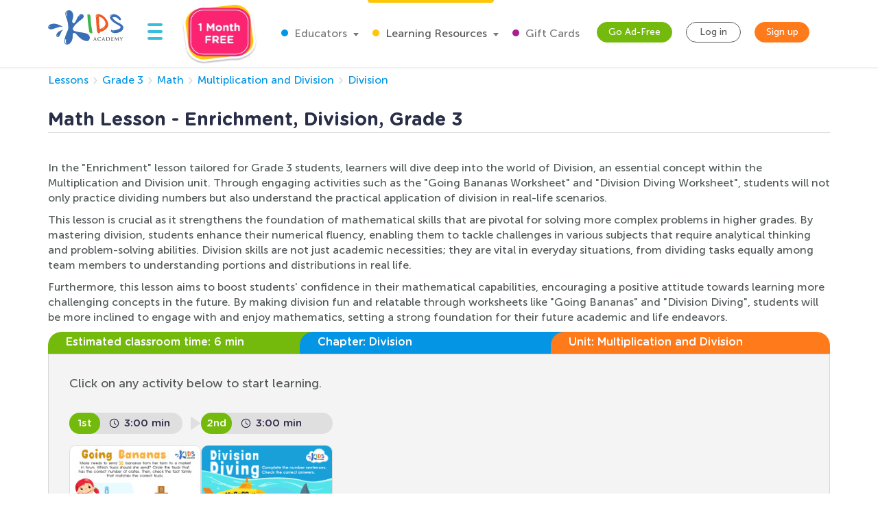

--- FILE ---
content_type: image/svg+xml
request_url: https://static.kidsacademy.mobi/images/lesson-detail/clock-icon.7e5563d43922.svg
body_size: 18
content:
<svg width="15" height="15" viewBox="0 0 15 15" fill="none" xmlns="http://www.w3.org/2000/svg">
<circle cx="7.50413" cy="7.42662" r="6.17234" stroke="#322949" stroke-width="1.17139"/>
<path d="M7.50391 4.27289L7.50387 7.4267L9.75659 9.22878" stroke="#322949" stroke-width="1.17139" stroke-linecap="round"/>
</svg>
